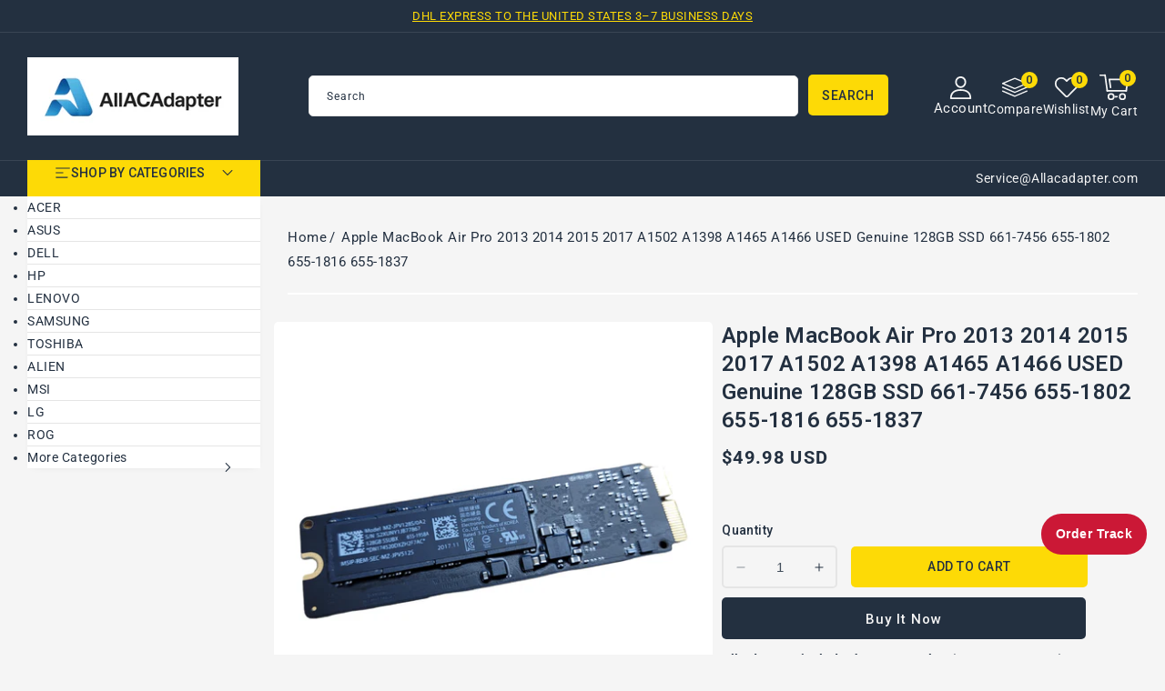

--- FILE ---
content_type: text/css
request_url: https://allacadapter.com/cdn/shop/t/61/assets/component-rating.css?v=70963633341682597741762412807
body_size: -319
content:
.rating{display:flex;margin:0;line-height:16px;align-items:center;gap:4px}.card__information .AirReviews-StarRate .medium svg{width:16px;height:16px}.product .rating-star{--letter-spacing: 0;--font-size: 2.1}.card-wrapper .rating-star{--letter-spacing: 0;--font-size: 1.8}.rating-star{--percent: calc( ( var(--rating) / var(--rating-max) + var(--rating-decimal) * var(--font-size) / (var(--rating-max) * (var(--letter-spacing) + var(--font-size))) ) * 100% );letter-spacing:calc(var(--letter-spacing) * 1rem);font-size:calc(var(--font-size) * 1rem);line-height:1;display:inline-block;font-family:Times;margin:0}.rating-star:before{content:"\2605\2605\2605\2605\2605";background:linear-gradient(90deg,var(--color-rating-filled) var(--percent),var(--color-rating-empty) var(--percent));-webkit-background-clip:text;-webkit-text-fill-color:transparent}.rating-star.empty:before{content:"\2605\2605\2605\2605\2605";background:var(--color-rating-empty);-webkit-background-clip:text;-webkit-text-fill-color:var(--color-rating-empty)}.rating-text{display:none}.rating-count{display:inline-block;margin:0;line-height:initial}.template-product .AirReviews-Blocks .AirReviews-Blocks__Summary .AirReviews-Blocks--Title{font-size:26px;text-transform:capitalize;font-weight:500}#AirReviews-BlockWrapper{font-family:inherit!important}@media (forced-colors: active){.rating{display:none}.rating-text{display:block}}@media screen and (max-width: 649px){.template-product .AirReviews-Blocks__LayoutList{display:block}.template-product .AirReviews-Blocks__LayoutList .AirReviews-Blocks__Summary{width:100%;margin:0!important}.template-product .AirReviews-Blocks .AirReviews-Blocks__List{width:100%;padding-top:20px;margin:0!important}.template-product .AirReviews-Select{min-width:auto;width:auto!important}}
/*# sourceMappingURL=/cdn/shop/t/61/assets/component-rating.css.map?v=70963633341682597741762412807 */


--- FILE ---
content_type: text/css
request_url: https://allacadapter.com/cdn/shop/t/61/assets/component-card.css?v=158395108307926430641762412807
body_size: 2534
content:
#offerclock{text-align:center;background:none;width:auto;font-size:16px;color:#da3f3f;font-weight:500;display:flex;gap:15px;letter-spacing:0;position:relative;right:0}#offerclock .time{background-color:#fef2f2;display:flex;flex-direction:column;line-height:22px;padding:3px 10px;position:relative;border:1px solid #da3f3f;border-radius:3px;min-width:48px}#offerclock .offertext{font-size:12px;font-weight:400;line-height:16px;letter-spacing:.5px;color:#da3f3f}#offerclock .time:after{content:":";position:absolute;right:-11px;top:12px;color:#da3f3f;font-size:25px}#offerclock .time:last-child:after{content:none}.timer-text p{color:#da3f3f;font-size:18px;font-weight:500;margin:0}.timer_block{display:flex;flex-direction:row;justify-content:flex-start;align-items:center;gap:20px}.card-wrapper{color:inherit;position:relative;text-decoration:none}#ProductGridContainer #product-grid{margin:0 0 30px}.product-grid .card__inner .card__information{display:none}.product_decs p{margin:0}.product-grid.contains-card--standard li.grid__item{border-bottom:0;margin-bottom:0}.product-grid .owl-item li .card{margin-right:0}.grid.product-grid.content-container.contains-card--standard{border:0}.template-collection #ProductGridContainer .grid__item .card__content .product-hover .quick-add{display:block}.template-collection #ProductGridContainer .grid__item .card__content .card__information .card-information{padding-block:3px}.product-grid.content-container.contains-card.contains-card--standard{border-width:0}.product-grid.owl-carousel li{margin-left:0}.product-grid.owl-carousel.contains-standard li{margin-left:1px}#product-grid .grid__item.list-group-item .card-wrapper .quick-add{position:static;opacity:1;max-width:max-content;padding-top:5px}.product-grid .card-wrapper .variant-links{position:absolute;bottom:10px;border:0;left:20px;opacity:0;top:auto}.product-grid .card-wrapper:hover .variant-links{opacity:1}.product-grid .card-wrapper .js.product-form__input{border:0;padding:0}.product-grid .card-wrapper .js.product-form__input a{border:1px solid var(--color-base-border);padding:1px;border-radius:50%}.product-grid .card-wrapper .js.product-form__input label{width:16px;height:16px;display:block;border-radius:50%}.product-grid .card-wrapper .variant-links fieldset{display:flex;gap:3px}.product-grid .grid__item.list-group-item .card-wrapper .variant-links{left:0;right:0;display:flex;justify-content:center}.product-hover .icon{height:26px;width:16px;fill:var(--color-base-accent-2);vertical-align:top}.card--standard>.card__content .product-hover{position:relative;top:10px;bottom:0}.card-wrapper:hover .card--standard>.card__content .product-hover{top:10px}.card--standard>.card__content .product-hover .icon{fill:#fff}.product-hover .icon.icon-selet-option{width:16px;height:23px;padding-left:0}.product-hover>button:hover .icon,.product-hover>div:hover .icon{fill:var(--color-background)}.product-hover{position:absolute;top:10px;left:auto;right:-10px;z-index:2;opacity:0;transition:all .5s ease 0s;-webkit-transition:all .5s ease 0s;-moz-transition:all .5s ease 0s;-ms-transition:all .5s ease 0s;-o-transition:all .5s ease 0s}.card__information>.product-hover{bottom:6px;right:20px}.card-wrapper:hover .product-hover{right:10px;opacity:1;transition:all .5s ease 0s;-webkit-transition:all .5s ease 0s;-moz-transition:all .5s ease 0s;-ms-transition:all .5s ease 0s;-o-transition:all .5s ease 0s}.product-hover>button,.product-hover>div{display:flex;cursor:pointer;width:36px;height:36px;padding:.7rem;background-color:var(--color-base-background-2);border-radius:50%;border:1px solid var(--color-base-border);margin-bottom:5px;justify-content:center;align-items:center}.product-hover>button:hover,.product-hover>div:hover{background-color:var(--color-base-accent-1);border-color:var(--color-base-accent-1)}.cm-link.btn--status.compare .icon{width:18px;height:22px}.product-hover button .icon.added{display:none}.product-hover button.active .icon.added{display:inline-block;vertical-align:middle}.product-hover button.active .icon.not-added{display:none}.card{text-decoration:none;text-align:var(--text-alignment)}.card__information .product_decs.caption-large,.product__description.rte{color:var(--color-base-text);opacity:1}.card:not(.ratio){display:flex;flex-direction:column;height:100%}.card.card--horizontal{--text-alignment: left;--image-padding: 0rem;flex-direction:row;align-items:flex-start;gap:1.5rem}.card--horizontal.ratio:before{padding-bottom:0}.card--card.card--horizontal{padding:1.2rem}.card--card.card--horizontal.card--text{column-gap:0}.card--card{height:100%}.card--card,.card--standard .card__inner{position:relative;box-sizing:border-box;border-radius:var(--border-radius);border:var(--border-width) solid var(--color-base-border)}.card--card:after,.card--standard .card__inner:after{content:"";position:absolute;z-index:-1;width:calc(var(--border-width) * 2 + 100%);height:calc(var(--border-width) * 2 + 100%);top:calc(var(--border-width) * -1);left:calc(var(--border-width) * -1);border-radius:var(--border-radius);box-shadow:var(--shadow-horizontal-offset) var(--shadow-vertical-offset) var(--shadow-blur-radius) rgba(var(--color-shadow),var(--shadow-opacity))}.card .card__inner .card__media{overflow:hidden;z-index:0;border-radius:calc(var(--border-radius) - var(--border-width) - var(--image-padding))}.card--standard.card--text{background-color:transparent}.card-information{text-align:var(--text-alignment)}.card__media,.card .media{bottom:0;position:absolute;top:0}.product-card-wrapper .card .card__inner .media{border-radius:var(--product-card-corner-radius)}.card .media{width:100%}.card__media{margin:var(--image-padding);width:calc(100% - 2 * var(--image-padding))}.card--standard .card__media{margin:var(--image-padding)}.card__inner{width:100%}.card__content{display:grid;grid-template-rows:minmax(0,1fr) max-content minmax(0,1fr);padding:1.2rem 0rem 0rem;width:100%;flex-grow:1;justify-content:flex-start;align-items:center}.card__content--auto-margins{grid-template-rows:minmax(0,auto) max-content minmax(0,auto)}.card__information{grid-row-start:1;padding:1.3rem 1rem}.product-grid .card__information{padding:1rem 2rem 2rem}.product-grid .grid__item.list-group-item .card__information{padding:0rem 0 0}.product-grid.contains-card--standard .grid__item.list-group-item .card__information{padding:0rem 0 0 2.5rem}.card__information>*{padding-block:4px}.card__information .rating{padding-block:3px}.card__information .card-information{padding-block:3px 0}.product-actions a{text-decoration:none}.card__information .caption-with-letter-spacing{font-size:1.3rem}.card:not(.ratio)>.card__content{grid-template-rows:max-content minmax(0,1fr) max-content auto}.product-hover .quick-add__submit{padding:0;min-width:0;box-sizing:border-box;background:transparent;border:0;min-height:0}.product-hover .quick-add__submit:before{content:none}@media screen and (min-width: 750px){.card__information{padding-bottom:0rem;padding-top:1rem}}.card__badge{align-self:flex-end;grid-row-start:3;justify-self:flex-start}.card__badge.top{align-self:flex-start;grid-row-start:1}.card__badge.right{justify-self:flex-end}.card__badge.right .badge{right:15px;left:auto}.card__badge.bottom .badge{bottom:10px;top:auto}.card:not(.card--horizontal)>.card__content>.card__badge{margin:1.3rem}.card__media .media img{height:100%;object-fit:contain;object-position:center center;width:100%}.card__inner:not(.ratio)>.card__content{height:100%}.card__heading{margin-top:0;margin-bottom:0;font-weight:600}.product-grid .card__content .card__information h3.card__heading a,.product_tab .card__content .card__information h3.card__heading a,.related-product-grid .card__content .card__information h3.card__heading a{font-size:14px;font-weight:400;overflow:hidden;text-overflow:ellipsis;display:-webkit-box;-webkit-line-clamp:2;-webkit-box-orient:vertical;line-height:21px;letter-spacing:.5px;min-height:43px}.counter{color:var(--color-base-text);padding:0}.card__information .card-information{padding-block:4px}.card .counter a:hover{text-decoration:none}.card .counter a{text-decoration:underline;color:var(--color-base-accent-2);position:relative;left:0;right:0;font-weight:500;transition:all .3s ease-in-out;font-size:14px;text-transform:capitalize;display:none}.collection-card-wrapper .card--standard .card__media{border-radius:0%}.card:hover .counter a,.card .counter .counter-text{display:block}.card:hover .counter .counter-text{display:none}.card .counter{transition:all .3s ease-in-out;position:relative;z-index:2;line-height:24px;padding-top:0}.product_decs{display:none}.card__heading:last-child{margin-bottom:0}.card--horizontal .card__heading,.card--horizontal .price__container .price-item,.card--horizontal__quick-add{font-size:calc(var(--font-heading-scale) * 1.2rem)}.card--horizontal .card-information>*:not(.visually-hidden:first-child)+*:not(.rating){margin-top:0}.card--horizontal__quick-add:before{box-shadow:none}@media only screen and (min-width: 750px){.card--horizontal .card__heading,.card--horizontal .price__container .price-item,.card--horizontal__quick-add{font-size:calc(var(--font-heading-scale) * 1.3rem)}}.card--card.card--media>.card__content{margin-top:calc(0rem - var(--image-padding));padding-top:calc(0rem - var(--image-padding))}.card--standard.card--text a:after,.card--card .card__heading a:after{bottom:calc(var(--border-width) * -1);left:calc(var(--border-width) * -1);right:calc(var(--border-width) * -1);top:calc(var(--border-width) * -1)}.card__heading a:after{bottom:0;content:"";left:0;position:absolute;right:0;top:0;z-index:1}.card__heading a:after{outline-offset:.3rem}.card__heading a:focus:after{box-shadow:0 0 0 .3rem rgb(var(--color-background)),0 0 .5rem .4rem rgba(var(--color-foreground),.3);outline:.2rem solid rgba(var(--color-foreground),.5)}.card__heading a:focus-visible:after{box-shadow:0 0 0 .3rem rgb(var(--color-background)),0 0 .5rem .4rem rgba(var(--color-foreground),.3);outline:.2rem solid rgba(var(--color-foreground),.5)}.card__heading a:focus:not(:focus-visible):after{box-shadow:none;outline:0}.card__heading a:focus{box-shadow:none;outline:0}@media screen and (min-width: 990px){.card .media.media--hover-effect>img:only-child,.card-wrapper .media.media--hover-effect>img:only-child{transition:transform var(--duration-long) ease}.card:hover .media.media--hover-effect>img:first-child:only-child,.card-wrapper:hover .media.media--hover-effect>img:first-child:only-child{transform:scale(1.04)}.card-wrapper:hover .media.media--hover-effect>img:first-child:not(:only-child){opacity:0}.card-wrapper:hover .media.media--hover-effect>img+img{opacity:1}}.card--standard.card--media .card__inner .card__information,.card--standard.card--text:not(.card--horizontal)>.card__content .card__heading,.card--standard:not(.card--horizontal)>.card__content .card__badge,.card--standard.card--text.article-card>.card__content .card__information,.card--standard>.card__content .card__caption{display:none}.card--standard>.card__content{padding:0;margin-top:15px}.card--standard>.card__content .card__information{padding-left:0;padding-right:0;padding-bottom:0}.card--card.card--text .card__inner,.card--card.card--media>.card__content .card__badge{display:none}.card--horizontal .card__badge,.card--horizontal.card--text .card__inner{display:none}.card--extend-height{height:100%}.card--extend-height.card--standard.card--text,.card--extend-height.card--media{display:flex;flex-direction:column}.card--extend-height.card--standard.card--text .card__inner,.card--extend-height.card--media .card__inner{flex-grow:1}.card .icon-wrap{margin-left:.8rem;white-space:nowrap;transition:transform var(--duration-short) ease;overflow:hidden}.card-information>*+*{margin-top:.5rem}.card-information{width:100%}.card-information>*{line-height:calc(1 + .4 / var(--font-body-scale));color:rgb(var(--color-foreground))}.card-information>.price{color:var(--color-base-accent-1)}.card--horizontal .card-information>.price{color:rgba(var(--color-foreground),.75)}.card-information>.rating{margin-top:.4rem}.card-information>*:not(.visually-hidden:first-child)+*:not(.rating){margin-top:.7rem}.card-information .caption{letter-spacing:.07rem}.card-article-info{margin-top:1rem}.card--card .card__inner .card__media{border-bottom-right-radius:0;border-bottom-left-radius:0}.grid__item.list-group-item{width:100%;max-width:100%}#product-grid .grid__item.list-group-item .card{flex-direction:row;padding:15px;margin:0 -1px 0 0;gap:0rem;align-items:center}#product-grid .grid__item.list-group-item .card>.card__content{margin-top:0;padding:1.2rem 2rem 2rem}#product-grid .grid__item.list-group-item .card .card__inner{width:26%;min-width:240px}#product-grid .grid__item.list-group-item .card .card__inner .media{border-radius:var(--product-card-corner-radius)}#product-grid .grid__item.list-group-item .product_decs{display:block;padding-block:5px;padding-top:2px}#product-grid .grid__item.list-group-item .card__content .card__information h3.card__heading a{font-size:15px;min-height:auto}@media screen and (max-width: 989px){.product-grid .card__information{min-height:182px}}@media screen and (max-width: 749px){#product-grid .grid__item.list-group-item .card{flex-direction:column;align-items:flex-start}#product-grid .grid__item.list-group-item .card .card__inner{width:230px}.product-grid.owl-carousel{padding-bottom:0}#product-grid .grid__item.list-group-item .card>.card__content{padding:1rem 0rem 1.5rem}.product-grid.contains-card--standard .grid__item.list-group-item .card__information{padding:0}}.collection.layout-grid_with_banner{display:inline-block;position:relative;width:83%}.product-collection-tab-slider.grid_with_banner .collection{width:71%}.product-collection-tab-slider.grid_with_banner{display:flex;width:100%}.product_banner{display:inline-block;padding-right:3rem;width:17%}.grid_with_banner{display:flex;flex-wrap:nowrap}.product-banner-custom{position:absolute;top:5%;left:0;right:0;text-align:center;color:var(--color-base-accent-2)}.product_banner_image{position:relative}.collection.layout-grid_with_banner .collection__title.title-wrapper{position:absolute;top:-60px;left:50%;transform:translate(-50%)}.product_banner_image img{border-radius:var(--border-radius);max-width:100%}.product-banner-custom p{margin:0}#tab--1 .product-banner-custom .product-banner-subheading,#tab--3 .product-banner-custom .product-banner-subheading{padding-left:0}.product-banner-custom .product-banner-heading{font-size:14px;font-weight:400;text-transform:uppercase;letter-spacing:.5px}.product-banner-custom .product-banner-subheading{font-size:26px;font-weight:500;line-height:32px;text-transform:capitalize;letter-spacing:0;padding-top:12px}.product-banner-custom .product-banner-subheading strong{font-size:30px;font-weight:600;color:var(--color-base-accent-1)}.product-banner-button a.link{text-transform:uppercase;font-weight:500;margin-top:12px}.product-banner-button a.link:hover{text-decoration:none}@media screen and (max-width: 1569px){.product-banner-custom .product-banner-subheading{font-size:22px;line-height:28px}}@media screen and (max-width: 1366px){.product-banner-custom .product-banner-subheading{padding-top:10px}.product-banner-custom .product-banner-subheading strong{font-size:28px}.collection.layout-grid_with_banner{width:81%;padding-left:2rem}.product_banner{width:19%;padding-right:1rem}.product-collection-tab-slider.grid_with_banner .collection{padding-left:3rem}.product-banner-button .btn-arrow{margin-right:6px}.product-banner-button a.link{margin-top:13px;font-size:13px}}@media screen and (max-width: 1200px){.product-banner-custom .product-banner-subheading{padding-top:5px}.product-banner-button a.link{margin-top:11px;font-size:13px}.card__content{padding:0}.product_banner{width:24%}.product-collection-tab-slider.grid_with_banner .collection{width:64%}.collection.layout-grid_with_banner{width:76%}}@media screen and (max-width: 989px){.product-banner-button .btn-arrow{margin-right:6px;display:none}.product_banner{width:24%;padding:0}.collection.layout-grid_with_banner .collection__title.title-wrapper{position:relative;top:0;margin-top:10px}.special-product .isolate{padding:0}}@media screen and (max-width: 849px){.product-collection-tab-slider.grid_with_banner .collection{width:54%}.collection.layout-grid_with_banner{width:100%;padding:0}.product_banner{display:none}}@media screen and (max-width: 650px){.quick-add.no-js-hidden{position:relative;opacity:1;bottom:-3px}.product-grid.owl-carousel{padding:0;margin:0}.product_banner{display:none}.product-collection-tab-slider.grid_with_banner .collection{width:100%;padding:0}}@media screen and (max-width: 575px){#offerclock{font-size:15px;color:#da3f3f;gap:20px}#offerclock .time{padding:2px 8px}}@media screen and (max-width: 479px){.product-banner-button a.link{margin-top:15px}.product-banner-custom{top:20px;left:20px}.card__content{padding:0}.product-grid .card__information{padding:1rem}}@media screen and (max-width: 380px){.product-banner-custom .product-banner-subheading{font-size:15px;line-height:14px}.quick-add.no-js-hidden{bottom:0}}.placeholder-svg{width:100%;height:auto}.card-wrapper .card--card.card--text .card__inner{display:block;position:relative;align-items:stretch}
/*# sourceMappingURL=/cdn/shop/t/61/assets/component-card.css.map?v=158395108307926430641762412807 */


--- FILE ---
content_type: text/css
request_url: https://allacadapter.com/cdn/shop/t/61/assets/quick-add.css?v=108486934196814674571762412807
body_size: 649
content:
.quick-add{position:relative;grid-row-start:4;margin:0;z-index:1}.card__information .quick-add{padding-block:6px 0}quick-add-modal div.product__title>h2{display:none}.quick-add-modal{box-sizing:border-box;opacity:0;position:fixed;visibility:hidden;z-index:-1;margin:0 auto;top:0;left:0;width:100%;background:#0009;height:100%}.card-wrapper:hover .quick-add.no-js-hidden .quick-add__submit .icon,.quick-add__submit:hover .icon{fill:var(--color-base-background-2)}.quick-add__submit .icon.icon-selet-option{width:15px;margin-right:8px}.quick-add-modal[open]{opacity:1;visibility:visible;z-index:101}.quick-add-modal__content{--modal-height-offset: 3.2rem;position:absolute;top:0;left:50%;transform:translate(-50%);margin:var(--modal-height-offset) auto 0;width:100%;background-color:var(--color-background);overflow:hidden;max-width:var(--page-width);width:calc(100% - 3rem)}.template-collection #ProductGridContainer .grid__item.list-group-item .card__information .quick-add .template-collection #ProductGridContainer .grid__item.list-group-item .card__information .product-hover{display:none}.template-collection #ProductGridContainer .grid__item.list-group-item .card__information .quick-add .quick-add__submit{padding:0 3rem}quick-add-modal .product__description.rte{border-bottom:1px solid var(--color-base-border);padding-bottom:1.5rem}@media screen and (min-width: 750px){.quick-add-modal__content{--modal-height-offset: 10rem;margin-top:var(--modal-height-offset);width:80%;max-height:calc(100% - var(--modal-height-offset) * 2);overflow-y:auto}quick-add-modal .quick-add-modal__toggle{top:2rem;right:2rem}}@media screen and (min-width: 990px){.quick-add-modal__content{width:70%}}.quick-add-modal__content img{max-width:100%}.quick-add-modal__content-info{--modal-padding: 2.5rem;padding-right:4.4rem;display:flex;overflow-y:auto;padding:var(--modal-padding);height:100%;background-color:var(--color-base-background-1)}.quick-add-modal__content-info>*{height:auto;margin:0 auto;max-width:100%;width:100%}@media screen and (max-width: 749px){quick-add-modal .slider .product__media-item.grid__item{margin-left:0rem;margin-right:0rem}.quick-add-modal .quick-add-modal__content-info .product.grid .product__info-wrapper{margin-top:2rem}.quick-add-modal__content{bottom:var(--modal-height-offset)}.quick-add-modal__content-info>*{max-height:100%}quick-add-modal .product--mobile-columns .product__media-item{width:calc(100% - 3rem - var(--grid-mobile-horizontal-spacing))}.template-collection #ProductGridContainer .grid__item.list-group-item .card__information .quick-add .quick-add__submit{padding:0 3rem}}.quick-add-modal__toggle{background-color:rgb(var(--color-background));border:.1rem solid rgba(var(--color-foreground),.1);border-radius:50%;color:rgba(var(--color-foreground),.55);display:flex;align-items:center;justify-content:center;cursor:pointer;padding:1.2rem;z-index:5;width:4rem;position:fixed;top:1.5rem;right:1.5rem}.quick-add-modal__toggle:hover{color:rgba(var(--color-foreground),.75)}.quick-add-modal__toggle .icon{height:auto;margin:0;width:2.2rem}quick-add-modal .product:not(.featured-product) .product__view-details{display:block}quick-add-modal .quick-add-hidden,quick-add-modal .product__modal-opener:not(.product__modal-opener--image),quick-add-modal .product__media-item:not(:first-child){display:none!important}quick-add-modal .slider.slider--mobile{overflow:visible}quick-add-modal .product__column-sticky .product__media-list{margin-bottom:0}quick-add-modal .product__media-list .deferred-media{display:block;width:100%}quick-add-modal .product--thumbnail_slider .product__media-wrapper media-gallery{top:0;position:relative}@media screen and (min-width: 750px){quick-add-modal .product:not(.product--no-media) .product__media-wrapper{max-width:45%;width:calc(45% - var(--grid-desktop-horizontal-spacing) / 2)}quick-add-modal .product:not(.product--no-media) .product__info-wrapper{padding-left:1rem;max-width:54%;width:calc(54% - var(--grid-desktop-horizontal-spacing) / 2)}quick-add-modal .product--columns .product__media-item:not(.product__media-item--single):not(:only-child){max-width:100%;width:100%}quick-add-modal .thumbnail-slider .thumbnail-list.slider--tablet-up{display:none}}quick-add-modal .page-width{padding:0}quick-add-modal .product__title>h1{display:none}quick-add-modal .product__title>a{display:block;text-decoration:none}quick-add-modal .product__title>a:hover{color:var(--color-foreground);text-decoration:underline;text-underline-offset:.4rem;text-decoration-thickness:.1rem}.quick-add__submit .icon{width:20px;height:20px;vertical-align:middle;fill:var(--color-base-accent-1);margin-right:4px;transition:all .4s ease-in-out}.quick-add.no-js-hidden{opacity:1;transition:all .4s ease-in-out;width:100%;max-width:100%}.card-wrapper:hover .quick-add.no-js-hidden .quick-add__submit{opacity:1;color:var(--color-base-solid-button-labels);background:var(--color-base-accent-3)}.quick-add__submit{min-width:100%;box-sizing:border-box;padding:0 1.7rem;min-height:4.4rem;background-color:var(--color-base-background-1);color:var(--color-base-accent-1)}.product-hover .quick-add__submit{padding:0;min-width:0;box-sizing:border-box;background:transparent;border:0;min-height:0}quick-add-modal .product-media-container.constrain-height{--viewport-offset: calc( ( var(--modal-height-offset) + var(--modal-padding) + var(--popup-border-width) ) * 2 )}@media screen and (min-width: 750px){quick-add-modal .product-media-container.constrain-height{--constrained-min-height: 400px}}@media screen and (max-width: 989px){.card__information .quick-add.no-js-hidden{min-width:141px}}@media screen and (max-width: 749px){quick-add-modal .product--thumbnail_slider.product.grid{padding:0}quick-add-modal .product-media-container.constrain-height.media-fit-contain,quick-add-modal .product__media-list .product__media-item{width:100%}}@media screen and (max-width: 650px){.quick-add.no-js-hidden{position:relative;opacity:1;bottom:-3px}}@media screen and (max-width: 479px){.quick-add__submit .icon.icon-selet-option,.quick-add__submit .icon{display:none}}@media screen and (max-width: 380px){.card__information .quick-add.no-js-hidden{min-width:auto}.quick-add__submit .icon{width:18px;height:18px;margin-right:2px}.quick-add__submit{padding:0 1rem}}
/*# sourceMappingURL=/cdn/shop/t/61/assets/quick-add.css.map?v=108486934196814674571762412807 */
